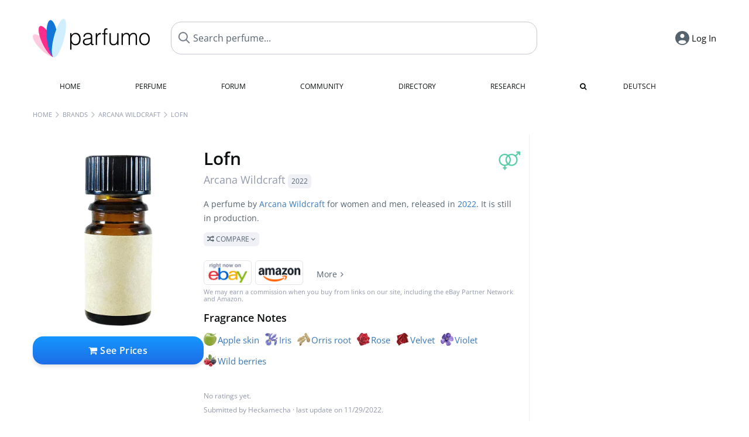

--- FILE ---
content_type: text/html; charset=UTF-8
request_url: https://www.parfumo.com/Perfumes/Arcana_Wildcraft/lofn
body_size: 11193
content:

<!DOCTYPE html>

<html lang="en">

	<head>
		
				<meta name="google-site-verification" content="zxJUhAYvkrWKUiYnD8mz27WHweO2nORrD06ONz9gECs">		<meta name="p:domain_verify" content="79c9b1baaf16bed67e4ba17dde6eee91"/>
		<meta name="fo-verify" content="48fe1994-cec3-46d7-8168-e8f1a7f889ef">
		<meta charset="utf-8">
				<meta name="viewport" content="width=device-width, initial-scale=1.0, viewport-fit=cover">
		<meta name="description" content="Lofn Arcana Wildcraft in the fragrance directory ✓ All details & how it smells like » Discover more">
<meta name="keywords" content="Lofn, Arcana Wildcraft, Perfumes, Scents, Reviews, Test Report, Comments, Rating, Description, Perfumer">
<link rel="alternate" hreflang="en" href="https://www.parfumo.com/Perfumes/Arcana_Wildcraft/lofn">
<link rel="alternate" hreflang="de" href="https://www.parfumo.de/Parfums/Arcana_Wildcraft/lofn">
<meta property="og:title" content="Lofn by Arcana Wildcraft">
<meta property="og:url" content="https://www.parfumo.com/Perfumes/Arcana_Wildcraft/lofn">
	<meta property="og:image" content="https://media.parfumo.com/perfume_social/88/88d648-lofn-arcana-wildcraft_1200.jpg?format=jpg&quality=90">
<meta property="og:description" content="A perfume by Arcana Wildcraft for women and men, released in 2022. It is still in production.  Compare ">
<meta property="fb:app_id" content="579271048801671">
<meta property="og:site_name" content="Parfumo">				<meta name="theme-color" content="#f0f1f6">				<link rel="preload" href="https://assets.parfumo.de/css/_style_defer24.css" as="style" onload="this.onload=null;this.rel='stylesheet'">
<noscript><link rel="https://assets.parfumo.de/css/_style_defer24.css" href="styles.css"></noscript>
<link rel="stylesheet" href="https://assets.parfumo.de/css/_style24.css">


		<link rel="apple-touch-icon" sizes="57x57" href="https://images.parfumo.de/favi/apple-icon-57x57.png">
<link rel="apple-touch-icon" sizes="60x60" href="https://images.parfumo.de/favi/apple-icon-60x60.png">
<link rel="apple-touch-icon" sizes="72x72" href="https://images.parfumo.de/favi/apple-icon-72x72.png">
<link rel="apple-touch-icon" sizes="76x76" href="https://images.parfumo.de/favi/apple-icon-76x76.png">
<link rel="apple-touch-icon" sizes="114x114" href="https://images.parfumo.de/favi/apple-icon-114x114.png">
<link rel="apple-touch-icon" sizes="120x120" href="https://images.parfumo.de/favi/apple-icon-120x120.png">
<link rel="apple-touch-icon" sizes="144x144" href="https://images.parfumo.de/favi/apple-icon-144x144.png">
<link rel="apple-touch-icon" sizes="152x152" href="https://images.parfumo.de/favi/apple-icon-152x152.png">
<link rel="apple-touch-icon" sizes="180x180" href="https://images.parfumo.de/favi/apple-icon-180x180.png">
<link rel="icon" type="image/png" sizes="192x192"  href="https://images.parfumo.de/favi/android-icon-192x192.png">
<link rel="icon" type="image/png" sizes="32x32" href="https://images.parfumo.de/favi/favicon-32x32.png">
<link rel="icon" type="image/png" sizes="96x96" href="https://images.parfumo.de/favi/favicon-96x96.png">
<link rel="icon" type="image/png" sizes="16x16" href="https://images.parfumo.de/favi/favicon-16x16.png">
<meta name="msapplication-TileColor" content="#ffffff">
<meta name="msapplication-TileImage" content="https://images.parfumo.de/favi/ms-icon-144x144.png">
<meta name="theme-color" content="#ffffff">	
		<script>
	function _typeof(t) {
		return (_typeof = "function" == typeof Symbol && "symbol" == typeof Symbol.iterator ? function(t) {
			return typeof t
		} : function(t) {
			return t && "function" == typeof Symbol && t.constructor === Symbol && t !== Symbol.prototype ? "symbol" : typeof t
		})(t)
	}! function() {
		for (var t, e, o = [], n = window, r = n; r;) {
			try {
				if (r.frames.__tcfapiLocator) {
					t = r;
					break
				}
			} catch (t) {}
			if (r === n.top) break;
			r = n.parent
		}
		t || (function t() {
			var e = n.document,
				o = !!n.frames.__tcfapiLocator;
			if (!o)
				if (e.body) {
					var r = e.createElement("iframe");
					r.style.cssText = "display:none", r.name = "__tcfapiLocator", e.body.appendChild(r)
				} else setTimeout(t, 5);
			return !o
		}(), n.__tcfapi = function() {
			for (var t = arguments.length, n = new Array(t), r = 0; r < t; r++) n[r] = arguments[r];
			if (!n.length) return o;
			"setGdprApplies" === n[0] ? n.length > 3 && 2 === parseInt(n[1], 10) && "boolean" == typeof n[3] && (e = n[3], "function" == typeof n[2] && n[2]("set", !0)) : "ping" === n[0] ? "function" == typeof n[2] && n[2]({
				gdprApplies: e,
				cmpLoaded: !1,
				cmpStatus: "stub"
			}) : o.push(n)
		}, n.addEventListener("message", (function(t) {
			var e = "string" == typeof t.data,
				o = {};
			if (e) try {
				o = JSON.parse(t.data)
			} catch (t) {} else o = t.data;
			var n = "object" === _typeof(o) ? o.__tcfapiCall : null;
			n && window.__tcfapi(n.command, n.version, (function(o, r) {
				var a = {
					__tcfapiReturn: {
						returnValue: o,
						success: r,
						callId: n.callId
					}
				};
				t && t.source && t.source.postMessage && t.source.postMessage(e ? JSON.stringify(a) : a, "*")
			}), n.parameter)
		}), !1))
	}();
</script>

<script>
	window._sp_queue = [];
	window._sp_ = {
		config: {
			accountId: 1061,
			baseEndpoint: 'https://cdn.privacy-mgmt.com',

			gdpr: {},
			events: {
				onMessageChoiceSelect: function() {
					console.log('[event] onMessageChoiceSelect', arguments);
				},
				onMessageReady: function() {
					console.log('[event] onMessageReady', arguments);
				},
				onMessageChoiceError: function() {
					console.log('[event] onMessageChoiceError', arguments);
				},
				onPrivacyManagerAction: function() {
					console.log('[event] onPrivacyManagerAction', arguments);
				},
				onPMCancel: function() {
					console.log('[event] onPMCancel', arguments);
				},
				onMessageReceiveData: function() {
					console.log('[event] onMessageReceiveData', arguments);
				},
				onSPPMObjectReady: function() {
					console.log('[event] onSPPMObjectReady', arguments);
				},
				onConsentReady: function(consentUUID, euconsent) {
					console.log('[event] onConsentReady', arguments);
				},
				onError: function() {
					console.log('[event] onError', arguments);
				},
			}
		}
	}
</script>
<script src="https://cdn.privacy-mgmt.com/unified/wrapperMessagingWithoutDetection.js" async></script>
<script>
	var uuSymplr, allCookiesSymplr = document.cookie.split(";").map((e => e.split("="))).reduce(((e, [i, o]) => ({
		...e,
		[i.trim()]: decodeURIComponent(o)
	})), {});

	function createCookieSymplr(e, i) {
		var o = e;
		if (void 0 === (uuSymplr = allCookiesSymplr.uniqueUser)) {
			let e = (Date.now() + window.navigator.userAgent + websiteSymplr).toString();
			uuSymplr = sha256(e), document.cookie = `uniqueUser=${uuSymplr};max-age=31536000;path=/;SameSite=Strict; Secure`
		}
		if (o) {
			var u = allCookiesSymplr.uniqueUserLi;
			void 0 === u && (u = sha256(i), document.cookie = `uniqueUserLi=${u};max-age=31536000;path=/;SameSite=Strict; Secure`), uuSymplr = u
		} else document.cookie = "uniqueUserLi=; max-age=0"
	}
</script>

	<script>
		var dataLayer = [];
		dataLayer.push({
			'seite': 'parfumo.com'
		});
		dataLayer.push({
			'ads': 'true'
		});
					dataLayer.push({
				'video': 'false'
			});
							if (window.innerWidth <= 450) {
				dataLayer.push({
					'sonderanzeigen': 'false'
				});
			} else {
				dataLayer.push({
					'sonderanzeigen': 'false'
				});
			}
					</script>
	<script async src="https://cdns.symplr.de/parfumo.com/parfumo.js"></script>

							<script async src="https://www.googletagmanager.com/gtag/js?id=G-47SHE0CVWT"></script>
		<script>
			window.dataLayer = window.dataLayer || [];
			function gtag() {
				dataLayer.push(arguments);
			}
			gtag('js', new Date());
			gtag('config', 'G-47SHE0CVWT');
		</script>
	
				<title>Lofn by Arcana Wildcraft » Reviews & Perfume Facts</title>
			</head>

<body>

<div id="disable_div"></div>

<div class="login-modal">
	<div class="login-modal-box">
		<div class="login-modal-close"></div>
		<h2 class="mb-2">Log in</h2>
		<form action="https://www.parfumo.com/board/login.php" method="post" class="login-modal-form">
			<input type="hidden" name="autologin" value="checked">
			<input type="hidden" name="login" value="Login">
			<input type="hidden" name="redirect" value="">
						<div class="login-modal-username" id="login-username-field">
				<input type="text" placeholder="Username" name="username" id="username" class="uk-input" autocomplete="username">
			</div>
			<input type="password" placeholder="Password" name="password" id="password" class="uk-input" autocomplete="current-password">
			<button class="pbtn pbtn-blue w100" type="submit">Log In</button>
			<a href="https://www.parfumo.com/account/register" class="pbtn pbtn-lightgrey w100">Create Account</a>
			<a href="https://www.parfumo.com/account/password_forgot" class="text-sm text-center blue mt-1">Forgot your Password?</a>
		</form>
	</div>
</div>


	<div class="header-wrapper">
		<header>
			<div class="main-header" id="page-top">

	<div class="pre-nav flex">

		<div class="left">
			<div class="logo-holder" itemscope itemtype="https://schema.org/Organization">
				<a href="https://www.parfumo.com" itemprop="url"><img src="https://images.parfumo.de/logos/logo.png" class="logo-v2" alt="Parfumo - the Perfume Community" itemprop="logo"></a>
			</div>
		</div>
		<!-- end left -->

		<div id="search-top" class="middle search hide-mobile">
			<form action="https://www.parfumo.com/s_perfumes_x.php" method="get" class="form-s-ext">
				<input type="hidden" name="in" value="1">
				<div class="search-top-a">
					<input type="hidden" name="order" class="ls-order" value="">
					<input id="s_top" class="action-livesearch" data-wearing-perfume-id="0" name="filter" type="text" value="" spellcheck="false" autocomplete="off" placeholder="Search perfume..." aria-label="Search perfume..."><button type="submit" class="btn-s-ext"><i class="fa fa-search"></i></button>
				</div>
			</form>
			<div id="livesearch"></div>
		</div>
		<!-- end middle -->

		<div class="right">
			<div class="header-icons flex">
				<div id="search-btn" class="icon search pointer" onclick="toggleSearch()"></div>
				<div id="login-btn" class="icon login-reg login pointer hide-on-search"><span>Log In</span></div>
					<div id="mobile-sidebar-btn" class="icon sidebar-toggle pointer hide-on-search"></div>
							<div id="mobile-menu-btn" class="icon sb pointer hide-on-search"></div>
			</div>
		</div>
		<!-- end right -->

	</div>
	<!-- end pre-nav -->

	<div class="nav-container">
		<nav class="navi">
			<a href="https://www.parfumo.com" class="">Home</a>
			<a href="https://www.parfumo.com/Perfumes" class="">Perfume</a>
			<a href="https://www.parfumo.com/forums" class="">Forum</a>
			<a href="https://www.parfumo.com/Community" class="">Community</a>
			<a href="https://www.parfumo.com/Brands" class="">Directory</a>
			<a href="https://www.parfumo.com/fdb" class="research" title="Research">Research</a>
			<a href="https://www.parfumo.com/search?show_search=1" class=""><i class="fa fa-search" title="Advanced Search"></i></a>
			<div>
				<a href="https://www.parfumo.de/Parfums/Arcana_Wildcraft/lofn" class="secondary">Deutsch</a>
	</div>		</nav>
	</div>
</div>

<div class="nav-bottom cb"></div>
<div id="mobile-panel-backdrop"></div>
<div id="mobile-menu" class="mobile-menu mobile-slide-panel">

	<div class="mobile-menu-scroll">

					<div class="mobile-menu-primary mobile-menu-auth">
				<a href="https://www.parfumo.com/account/register"><i class="fa fa-user-plus"></i>Join us!</a>
				<a href="#" id="mobile-menu-login-btn"><i class="fa fa-sign-in"></i>Log In</a>
			</div>
		
		
					<div class="mobile-menu-section">
				<ul class="mobile-menu-items">
					<li><a href="https://www.parfumo.com" class="">Home</a></li>
					<li><a href="https://www.parfumo.com/Perfumes" class="">Perfume</a></li>
					<li><a href="https://www.parfumo.com/forums" class="">Forum</a></li>
					<li><a href="https://www.parfumo.com/Community" class="">Community</a></li>
					<li><a href="https://www.parfumo.com/Brands" class="">Directory</a></li>
										<li><a href="https://www.parfumo.com/fdb">Research</a></li>
											<li><a href="https://www.parfumo.com/search?show_search=1" class="">Advanced Search</a></li>
																								</ul>
			</div>

					
					<div class="mobile-menu-footer">
				<a href="#" onclick="toggleDarkMode(); return false;"><i class="fa fa-moon-o"></i>Dark</a>
								<a href="https://www.parfumo.de/Parfums/Arcana_Wildcraft/lofn"><i class="fa fa-globe"></i>Deutsch</a>
			</div>
		
	</div>
</div>
		</header>
	</div>

			<div class="bc_wrapper"><div id="bc_holder" class="flex w-100"><div class="bc_link nowrap"><a href="https://www.parfumo.com">Home</a></div><div class="bc_sep"></div><div class="bc_link nowrap"><a href="https://www.parfumo.com/Brands">Brands</a></div><div class="bc_sep"></div><div class="bc_link nowrap"><a href="https://www.parfumo.com/Perfumes/Arcana_Wildcraft">Arcana Wildcraft</a></div><div class="bc_sep"></div><div class="bc_link nowrap">Lofn</div></div></div>
	
	<div class="body-wrapper w-100">

		<div class="page-wrapper">
<div class="content_wrapper">

	<div class="main">
		
<div class="mb-3" >
	<div id="pd_order">

		<div id="pd_inf" class="pd_order" data-index="1">

			<main>
	
	<div class="perfume-details-layout">
		<div class="p_images_section">
				<div class="p_image_wrapper">
		<div id="p_image_holder_no_imagery" class="text-center">

																<a href="https://media.parfumo.com/perfumes/88/88d648-lofn-arcana-wildcraft_1200.jpg?width=720&aspect_ratio=1:1" class="p_img">						<img src="https://media.parfumo.com/perfumes/88/88d648-lofn-arcana-wildcraft_1200.jpg?width=720&aspect_ratio=1:1" alt="Lofn by Arcana Wildcraft" title="Lofn by Arcana Wildcraft" class="p-main-img" fetchpriority="high" itemprop="image">
						</a>												
						
			<div class="comp_pr_box">
																						<a href="https://www.parfumo.com/Perfumes/Arcana_Wildcraft/lofn/prices?ref=cGRfZGVza3RvcA==&btn=vari1" class="comp_pr_btn comp_pr_btn_off1 pointer"><i class="fa fa-shopping-cart" aria-hidden="true"></i> See Prices</a>
																		</div>

		</div>

		<div class="comp_pr_box_mob">
			<div>
																						<a href="https://www.parfumo.com/Perfumes/Arcana_Wildcraft/lofn/prices?ref=cGRfbW9iaWxl&btn=vari1" class="comp_pr_btn comp_pr_btn_off1 pointer"><i class="fa fa-shopping-cart" aria-hidden="true"></i> See Prices</a>
																		</div>
			<div>
						<div class="aff_images">
			

	<div class="btn_aff"><a href="https://www.ebay.com/sch/180345/i.html?_from=R40&_nkw=Arcana%2BWildcraft%2BLofn&mkcid=1&mkrid=711-53200-19255-0&siteid=0&campid=5337977657&toolid=20008&mkevt=1" rel="noopener" target="_blank"><img src="https://images.parfumo.de/affi/eb1_en.png" alt="Search" class="ea"></a></div>

	<div class="btn_aff"><a href="https://www.amazon.com/gp/search?ie=UTF8&tag=parfumrnet-20&linkCode=ur2&linkId=dd373524ed33d6512f03a03199f228a0&camp=1789&creative=9325&index=beauty&keywords=Arcana+Wildcraft+Lofn" rel="noopener" target="_blank"><img src="https://images.parfumo.de/affi/ama1.png" alt="" class="ea"></a></div>
							<a href="https://www.parfumo.com/Perfumes/Arcana_Wildcraft/lofn/prices?ref=YmFy" class="btn_aff_more text-sm grey nowrap pointer">More <i class="fa fa-angle-right ml-0-5" aria-hidden="true"></i></a>		</div>
					<div class="lightgrey text-3xs">We may earn a commission when you buy from links on our site, including the eBay Partner Network and Amazon.</div>
					</div>
		</div>
		</div>

		
		<div id="prices" class="magic_modal"></div>

		
		</div>

		<div class="p_details_container">
			<div class="p_details_section">
				<div class="p_gender_big lightgreen fr pl-0-5 mt-0-5"><i class="fa fa-venus-mars"></i></div>				<h1 class="p_name_h1" itemprop="name">Lofn <span itemprop="brand" itemscope itemtype="http://schema.org/Brand"><span class="p_brand_name nobold"><a href="https://www.parfumo.com/Perfumes/Arcana_Wildcraft" itemprop="url" class="lightgrey"><span itemprop="name">Arcana Wildcraft</span></a> <a href="https://www.parfumo.com/Release_Years/2022" class="lightgrey"><span class="label_a">2022</span></a>  </span></span></h1>																							</div>

			<div class="p_details_section_second">
																										
			
			
			
			<div class="p_details_desc grey text-sm leading-6 mt-0-5 mb-2">
				<span itemprop="description">A perfume by <a href="https://www.parfumo.com/Perfumes/Arcana_Wildcraft">Arcana Wildcraft</a> for women and men, released in <a href="https://www.parfumo.com/Release_Years/2022">2022</a>. It is still in production.<br> <span class="p_compare label_a upper pointer mt-1" data-perfume-id="191151" data-perfume-name="Lofn" data-brand-name="Arcana Wildcraft" data-brand-url="Arcana_Wildcraft" data-perfume-url="lofn"><i class="fa fa-random" aria-hidden="true"></i> Compare <i class="fa fa-angle-down" aria-hidden="true"></i></span</span>
			</div>

			<div id="comparison_search_container" class="mt-1 mb-1 hide">
				<div class="grey-box">
					<input type="text" id="comparison_search_input" class="uk-input" autocomplete="off" placeholder="Search perfume to compare..." onkeyup="showResultComparison(event)">

					<div id="comparison_suggestions" class="hide">
						<div class="text-2xs lightgrey upper mb-1 mt-2">Similar fragrances</div>
						<div id="comparison_sim_wrapper" class="comparison_sim_grid"></div>
					</div>

					<div class="ls_popup_wrap">
						<div class="ls_popup" id="comparison_search_results"></div>
					</div>
				</div>
			</div>

						<div class="ab_wrapper_mobile">
				<div class="ab_holder_mobile">
					<div class="mt-2 mb-3"><div class="" id="parfumo_medium_rectangle_2"></div></div>				</div>
			</div>

			<div class="aff-bar-desktop mt-1 mb-1">
											<div class="aff_images">
			

	<div class="btn_aff"><a href="https://www.ebay.com/sch/180345/i.html?_from=R40&_nkw=Arcana%2BWildcraft%2BLofn&mkcid=1&mkrid=711-53200-19255-0&siteid=0&campid=5337977657&toolid=20008&mkevt=1" rel="noopener" target="_blank"><img src="https://images.parfumo.de/affi/eb1_en.png" alt="Search" class="ea"></a></div>

	<div class="btn_aff"><a href="https://www.amazon.com/gp/search?ie=UTF8&tag=parfumrnet-20&linkCode=ur2&linkId=dd373524ed33d6512f03a03199f228a0&camp=1789&creative=9325&index=beauty&keywords=Arcana+Wildcraft+Lofn" rel="noopener" target="_blank"><img src="https://images.parfumo.de/affi/ama1.png" alt="" class="ea"></a></div>
							<a href="https://www.parfumo.com/Perfumes/Arcana_Wildcraft/lofn/prices?ref=YmFy" class="btn_aff_more text-sm grey nowrap pointer">More <i class="fa fa-angle-right ml-0-5" aria-hidden="true"></i></a>		</div>
					<div class="lightgrey text-3xs">We may earn a commission when you buy from links on our site, including the eBay Partner Network and Amazon.</div>
									</div>

			

	<div class="flex vm mb-1">
		<h2 class="text-lg bold">Fragrance Notes</h2>
	</div>
	<div class="notes_list mb-2">
					<div class="nb_n"><span class="clickable_note_img notefont0" data-nt="n" data-n_id="165"><span class="nowrap pointer"><img src="https://media.parfumo.com/notes/29/29_31dd02606ddc60f67a22da98a96071b095acecdd_1200.jpg?width=44&aspect_ratio=1:1" alt="Apple skin" loading="lazy" class="np np0">Apple skin</span></span> <span class="clickable_note_img notefont0" data-nt="n" data-n_id="1182"><span class="nowrap pointer"><img src="https://media.parfumo.com/notes/c9/c9_e733e6e61157997d2f14adcb21cc5b150afa7138_1200.jpg?width=44&aspect_ratio=1:1" alt="Iris" loading="lazy" class="np np0">Iris</span></span> <span class="clickable_note_img notefont0" data-nt="n" data-n_id="1192"><span class="nowrap pointer"><img src="https://media.parfumo.com/notes/5c/5c_81f7c46180540dccfe100344ce4374ac95b7dd31_1200.jpg?width=44&aspect_ratio=1:1" alt="Orris root" loading="lazy" class="np np0">Orris root</span></span> <span class="clickable_note_img notefont0" data-nt="n" data-n_id="2412"><span class="nowrap pointer"><img src="https://media.parfumo.com/notes/3d/3d_4c13f1ff330b3582ca8c2a599202af64b1b1c8f2_1200.jpg?width=44&aspect_ratio=1:1" alt="Rose" loading="lazy" class="np np0">Rose</span></span> <span class="clickable_note_img notefont0" data-nt="n" data-n_id="6916"><span class="nowrap pointer"><img src="https://media.parfumo.com/notes/f8/f8_186778acfd7edb0c54f10bf6d8ca446d479a2289_1200.jpg?width=44&aspect_ratio=1:1" alt="Velvet" loading="lazy" class="np np0">Velvet</span></span> <span class="clickable_note_img notefont0" data-nt="n" data-n_id="2901"><span class="nowrap pointer"><img src="https://media.parfumo.com/notes/06/06_8076f28a864e97053e6bb81aaadcb1e7f43bf52d_1200.jpg?width=44&aspect_ratio=1:1" alt="Violet" loading="lazy" class="np np0">Violet</span></span> <span class="clickable_note_img notefont0" data-nt="n" data-n_id="2965"><span class="nowrap pointer"><img src="https://media.parfumo.com/notes/65/65_18570302a356d0ef3fb67e80bb611263abf00617_1200.jpg?width=44&aspect_ratio=1:1" alt="Wild berries" loading="lazy" class="np np0">Wild berries</span></span> </div>
																						</div>
	
									
			<div class="lightgrey text-2xs leading-6">No ratings yet.</div>
	

			<div class="lightgrey text-2xs leading-6">Submitted by <a href="https://www.parfumo.com/Users/Heckamecha/Research" class="lightgrey">Heckamecha</a> · last update on  11/29/2022.</div>
			<div class="mb-1">
				<span class="text-3xs lightgrey2 upper pointer" onclick="toggleResearchInfo(191151, 'e4d51c74c36fbc9a229aa84082ca8eb5')"><i class="fa fa-check-circle"></i> Source-backed & verified <i class="fa fa-angle-down arr-research-info"></i></span>
			</div>
			<div id="research_info_box" class="grey-box mb-1" style="display:none;"></div>

		</div>
		</div>
	</div>

	<div class="cb" id="edit"></div>

			
</main>





							<div class="ptabs-container pd-nav ptabs-invert mt-1 mb-1"><nav class="flex ptabs "><div><a href="https://www.parfumo.com/action/dologin"><img src="https://images.parfumo.de/icon_collection_36.png" alt="Collection" class="ptab-image"> Collection</a></div><div><a href="https://www.parfumo.com/action/dologin"><img src="https://images.parfumo.de/icon_rate_36.png" alt="Rate" class="ptab-image"> Rate</a></div><div class="pd_inspiration" data-o="inspiration"><span><img src="https://images.parfumo.de/icon_inspiration_36.png" alt="Inspiration" class="ptab-image"> Inspiration</span></div><div><a href="https://www.parfumo.com/action/dologin"><img src="https://images.parfumo.de/icon_classify_36.png" alt="Classify" class="ptab-image"> Classify</a></div><div><a href="https://www.parfumo.com/action/dologin"><img src="https://images.parfumo.de/icon_notes_36.png" alt="Notes" class="ptab-image"> Notes</a></div><div><a href="https://www.parfumo.com/action/dologin"><img src="https://images.parfumo.de/icon_spray_2_36.png" alt="Tracker" class="ptab-image"> Tracker</a></div></nav></div>			
			
		</div>

					<div class="pd_order" data-index="2">
<div class="mt-3 pointer">
	<h2 class="text-2xl"><span class="hl_inspiration">Smells similar</span></h2>
	<div class="hl_inspiration_sub lightgrey mb-1">What the fragrance is similar to</div>
</div>

<div id="inspiration"></div>

<div class="ptabs-container ptabs-micros tabs-inspiration ptabs-scrollable mb-0-5"><button class="scroll-button-l">&#xf104;</button><div class="fade-left"></div><nav class="flex ptabs " style="visibility:hidden"><div class="active action_inspiration" data-type="similar" data-title="Smells similar" data-sub_title="What the fragrance is similar to"><span><img src="https://images.parfumo.de/icon_similar_36.png" alt="Similar" class="ptab-image"> Similar</span></div><div class="action_inspiration" data-type="layer" data-title="Good to layer" data-sub_title="What the fragrance goes well with"><span><img src="https://images.parfumo.de/icon_layer_36.png" alt="Layer" class="ptab-image"> Layer</span></div><div class="action_inspiration" data-type="tags" data-title="Associations" data-sub_title="What associations the fragrance evokes"><span><img src="https://images.parfumo.de/icon_tags_36.png" alt="Associations" class="ptab-image"> Associations</span></div></nav><div class="fade-right"></div><button class="scroll-button-r">&#xf105;</button></div><script>(function(){var c=document.currentScript.previousElementSibling,p=c.querySelector(".ptabs"),a=p.querySelector(".active");if(a){p.scrollLeft=a.offsetLeft-p.offsetWidth/2+a.offsetWidth/2}p.style.visibility="visible"})();</script>
<div id="inspiration_holder">
	<div class="ptabs-container ptabs-micro ptabs-nowrap ptabs-mobile-left mb-0-5"><nav class="flex ptabs "><div class="action_similar_my" data-type="my"><a href="https://www.parfumo.com/action/dologin"><i class="fa fa-plus"></i> My suggestion</a></div></nav></div>


</div>

</div>
							<div class="pd_order" data-index="3">	<div class="mt-3 mb-3">
		<h2 class="text-2xl">Reviews</h2>
					<div class="w-100 text-center mb-3">
									<a href="https://www.parfumo.com/login.php?redirect=Parfums/Arcana_Wildcraft/lofn" class="lightgrey"><i class="fa fa-4x fa-comment lightgrey2 text-center opacity-50 p-1" aria-hidden="true"></i><br>Write the first Review for Lofn!</a>
							</div>
			</div>

</div>
				<div class="pd_order" data-index="4">	<div class="mt-3 mb-3">
		<h2 class="text-2xl">Statements</h2>
					<div class="w-100 text-center mb-3">
									<a href="https://www.parfumo.com/login.php?redirect=Parfums/Arcana_Wildcraft/lofn" class="lightgrey">
						<i class="fa fa-4x fa-street-view lightgrey2 text-center opacity-50 p-1" aria-hidden="true"></i><br>Write the first Statement for Lofn!</a>
							</div>
			</div>
</div>
			
			<div class="pd_order" data-index="5">
<div id="edit_classification"></div>
<div class="mt-3 mb-3">
	<h2 class="fl" id="Einordnung"></h2>

	<div class="fl">
		<h2 class="text-2xl">Charts</h2>
		<div class="action_show_chart hide lightgrey mb-1">This is how the community classifies the fragrance.</div>
	</div>

	<div class="action_show_chart hide fr mt-1">
		<span class="pbtn-link toggle_chart active" data-type="pie"><i class="fa fa-pie-chart" aria-hidden="true"></i> Pie Chart</span>
		<span class="pbtn-link toggle_chart" data-type="radar"><i class="fa fa-dot-circle-o" aria-hidden="true"></i> Radar Chart</span>
	</div>

	<div class="cb"></div>

	<div id="classification_holder_am" class="text-center">
		<div class="white-box-padding">
			<div class="ajax_loader_div_center"></div>
		</div>
	</div>
</div></div>
				<div class="pd_order" data-index="6"></div>
		<div class="pd_order" data-index="7">			<div class="mt-3 mb-3">
			<h2 class="text-2xl" id="UserImagery">Images</h2>
			<div class="w-100 text-center mb-3">
									<a href="https://www.parfumo.com/login.php?redirect=%2FPerfumes%2FArcana_Wildcraft%2Flofn" class="lightgrey"><i class="fa fa-4x fa-camera lightgrey2 text-center lightgrey opacity-50 p-1" aria-hidden="true"></i><br>No photo has been submitted for this perfume yet. Submit the first photo!</a>
							</div>
		</div>
	</div>
					<div class="pd_order" data-index="8"></div>
			</div>

		<h2 class="bold mt-3 mb-2">Popular by Arcana Wildcraft</h2>
	<div class="pgrid pgrid-tiny">
					<a href="https://www.parfumo.com/Perfumes/Arcana_Wildcraft/holy-terror-perfume-oil-1" class="col"><img src="https://media.parfumo.com/perfumes/f7/f76dc8-holy-terror-perfume-oil-arcana-wildcraft_1200.jpg?width=140&aspect_ratio=1:1" alt="Holy Terror (Perfume Oil) by Arcana Wildcraft" loading="lazy"></a>
					<a href="https://www.parfumo.com/Perfumes/Arcana_Wildcraft/Anthropophagia" class="col"><img src="https://media.parfumo.com/perfumes/e6/e68422-anthropophagia-arcana-wildcraft_1200.jpg?width=140&aspect_ratio=1:1" alt="Anthropophagia by Arcana Wildcraft" loading="lazy"></a>
					<a href="https://www.parfumo.com/Perfumes/Arcana_Wildcraft/holy-terror-eau-de-parfum" class="col"><img src="https://media.parfumo.com/perfumes/b2/b23fc6-holy-terror-eau-de-parfum-arcana-wildcraft_1200.jpg?width=140&aspect_ratio=1:1" alt="Holy Terror (Eau de Parfum) by Arcana Wildcraft" loading="lazy"></a>
					<a href="https://www.parfumo.com/Perfumes/Arcana_Wildcraft/two-finger-ballet-perfume-oil" class="col"><img src="https://media.parfumo.com/perfumes/68/681c91-two-finger-ballet-perfume-oil-arcana-wildcraft_1200.jpg?width=140&aspect_ratio=1:1" alt="Two Finger Ballet (Perfume Oil) by Arcana Wildcraft" loading="lazy"></a>
					<a href="https://www.parfumo.com/Perfumes/Arcana_Wildcraft/Wicked_Stepmother" class="col"><img src="https://media.parfumo.com/perfumes/97/97a34b-wicked-stepmother-arcana-wildcraft_1200.jpg?width=140&aspect_ratio=1:1" alt="Wicked Stepmother by Arcana Wildcraft" loading="lazy"></a>
					<a href="https://www.parfumo.com/Perfumes/Arcana_Wildcraft/Ganesh" class="col"><img src="https://media.parfumo.com/perfumes/12/127fe1-ganesh-arcana-wildcraft_1200.jpg?width=140&aspect_ratio=1:1" alt="Ganesh by Arcana Wildcraft" loading="lazy"></a>
					<a href="https://www.parfumo.com/Perfumes/Arcana_Wildcraft/bonfires-at-dusk-perfume-oil" class="col"><img src="https://media.parfumo.com/perfumes/9e/9e00d0-bonfires-at-dusk-perfume-oil-arcana-wildcraft_1200.jpg?width=140&aspect_ratio=1:1" alt="Bonfires at Dusk (Perfume Oil) by Arcana Wildcraft" loading="lazy"></a>
					<a href="https://www.parfumo.com/Perfumes/Arcana_Wildcraft/unicorn-horn-eau-de-parfum" class="col"><img src="https://images.parfumo.de/perfume_bottle/140.png" alt="Unicorn Horn (Eau de Parfum) by Arcana Wildcraft" loading="lazy"></a>
					<a href="https://www.parfumo.com/Perfumes/Arcana_Wildcraft/Last_Judgement" class="col"><img src="https://media.parfumo.com/perfumes/bb/bb8956-last-judgement-arcana-wildcraft_1200.jpg?width=140&aspect_ratio=1:1" alt="Last Judgement by Arcana Wildcraft" loading="lazy"></a>
					<a href="https://www.parfumo.com/Perfumes/Arcana_Wildcraft/Unearthly_Lovely" class="col"><img src="https://media.parfumo.com/perfumes/12/12529e-unearthly-lovely-arcana-wildcraft_1200.jpg?width=140&aspect_ratio=1:1" alt="Unearthly Lovely by Arcana Wildcraft" loading="lazy"></a>
					<a href="https://www.parfumo.com/Perfumes/Arcana_Wildcraft/Haint" class="col"><img src="https://media.parfumo.com/perfumes/54/54ac46-haint-arcana-wildcraft_1200.jpg?width=140&aspect_ratio=1:1" alt="Haint by Arcana Wildcraft" loading="lazy"></a>
					<a href="https://www.parfumo.com/Perfumes/Arcana_Wildcraft/mad-monk" class="col"><img src="https://media.parfumo.com/perfumes/28/28a724-mad-monk-arcana-wildcraft_1200.jpg?width=140&aspect_ratio=1:1" alt="Mad Monk by Arcana Wildcraft" loading="lazy"></a>
					<a href="https://www.parfumo.com/Perfumes/Arcana_Wildcraft/honey-craves-coffee-shops" class="col"><img src="https://media.parfumo.com/perfumes/4a/4a38ab-honey-craves-coffee-shops-arcana-wildcraft_1200.jpg?width=140&aspect_ratio=1:1" alt="Honey Craves Coffee Shops by Arcana Wildcraft" loading="lazy"></a>
					<a href="https://www.parfumo.com/Perfumes/Arcana_Wildcraft/Vanilla_Craves_Terror" class="col"><img src="https://media.parfumo.com/perfumes/3a/3ad417-vanilla-craves-terror-arcana-wildcraft_1200.jpg?width=140&aspect_ratio=1:1" alt="Vanilla Craves Terror by Arcana Wildcraft" loading="lazy"></a>
					<a href="https://www.parfumo.com/Perfumes/Arcana_Wildcraft/Leaves_Falling_Like_Rain" class="col"><img src="https://media.parfumo.com/perfumes/e4/e4f4e1-leaves-falling-like-rain-arcana-wildcraft_1200.jpg?width=140&aspect_ratio=1:1" alt="Leaves Falling Like Rain by Arcana Wildcraft" loading="lazy"></a>
					<a href="https://www.parfumo.com/Perfumes/Arcana_Wildcraft/her-fawn-perfume-oil" class="col"><img src="https://media.parfumo.com/perfumes/88/88de71-her-fawn-arcana-wildcraft_1200.jpg?width=140&aspect_ratio=1:1" alt="Her Fawn (Perfume Oil) by Arcana Wildcraft" loading="lazy"></a>
					<a href="https://www.parfumo.com/Perfumes/Arcana_Wildcraft/Devilish" class="col"><img src="https://media.parfumo.com/perfumes/c4/c4ac36-devilish-arcana-wildcraft_1200.jpg?width=140&aspect_ratio=1:1" alt="Devilish by Arcana Wildcraft" loading="lazy"></a>
					<a href="https://www.parfumo.com/Perfumes/Arcana_Wildcraft/riot-grrrl" class="col"><img src="https://media.parfumo.com/perfumes/dd/dd773a-riot-grrrl-arcana-wildcraft_1200.jpg?width=140&aspect_ratio=1:1" alt="Riot Grrrl by Arcana Wildcraft" loading="lazy"></a>
					<a href="https://www.parfumo.com/Perfumes/Arcana_Wildcraft/frigg" class="col"><img src="https://media.parfumo.com/perfumes/46/46f551-frigg-arcana-wildcraft_1200.jpg?width=140&aspect_ratio=1:1" alt="Frigg by Arcana Wildcraft" loading="lazy"></a>
					<a href="https://www.parfumo.com/Perfumes/Arcana_Wildcraft/eir" class="col"><img src="https://media.parfumo.com/perfumes/b9/b9f724-eir-arcana-wildcraft_1200.jpg?width=140&aspect_ratio=1:1" alt="Eir by Arcana Wildcraft" loading="lazy"></a>
					<a href="https://www.parfumo.com/Perfumes/Arcana_Wildcraft/Star_Light" class="col"><img src="https://media.parfumo.com/perfumes/8e/8eb71c-star-light-arcana-wildcraft_1200.jpg?width=140&aspect_ratio=1:1" alt="Star Light by Arcana Wildcraft" loading="lazy"></a>
			</div>
</div>	</div>

	<div class="sidebar">
		<div class="sidebar_a">
			<div class="ab_490"><div class="" id="parfumo_medium_rectangle_1"></div></div>		</div>

		
		<div class="text-xl bold mt-1 mb-2">
	<a href="https://www.parfumo.com/Perfumes/Arcana_Wildcraft" class="black">Arcana Wildcraft</a>
</div>

	<div class="text-lg mb-1">
		<a href="https://www.parfumo.com/Perfumes/Arcana_Wildcraft?o=y_desc" class="black">New releases</a>
	</div>
	<div class="mb-2">
					<a href="https://www.parfumo.com/Perfumes/Arcana_Wildcraft/her-sea-perfume-oil"><img src="https://media.parfumo.com/perfumes/49/4946ba_her-sea-perfume-oil-arcana-wildcraft_1200.jpg?width=120&aspect_ratio=1:1" alt="Her Sea (Perfume Oil) by Arcana Wildcraft" loading="lazy" class="p_pic_sidebar" onerror="this.style.display='none'"></a>
					<a href="https://www.parfumo.com/Perfumes/Arcana_Wildcraft/krampus"><img src="https://media.parfumo.com/perfumes/c0/c02685_krampus-arcana-wildcraft_1200.jpg?width=120&aspect_ratio=1:1" alt="Krampus by Arcana Wildcraft" loading="lazy" class="p_pic_sidebar" onerror="this.style.display='none'"></a>
					<a href="https://www.parfumo.com/Perfumes/Arcana_Wildcraft/enchanted-ink-perfume-oil"><img src="https://media.parfumo.com/perfumes/c3/c35eba_enchanted-ink-perfume-oil-arcana-wildcraft_1200.jpg?width=120&aspect_ratio=1:1" alt="Enchanted Ink (Perfume Oil) by Arcana Wildcraft" loading="lazy" class="p_pic_sidebar" onerror="this.style.display='none'"></a>
					<a href="https://www.parfumo.com/Perfumes/Arcana_Wildcraft/old-grimoire-perfume-oil"><img src="https://media.parfumo.com/perfumes/e0/e0e8c8_old-grimoire-perfume-oil-arcana-wildcraft_1200.jpg?width=120&aspect_ratio=1:1" alt="Old Grimoire (Perfume Oil) by Arcana Wildcraft" loading="lazy" class="p_pic_sidebar" onerror="this.style.display='none'"></a>
					<a href="https://www.parfumo.com/Perfumes/Arcana_Wildcraft/graveyard-dirt-perfume-oil"><img src="https://media.parfumo.com/perfumes/1e/1e88d9_graveyard-dirt-perfume-oil-arcana-wildcraft_1200.jpg?width=120&aspect_ratio=1:1" alt="Graveyard Dirt (Perfume Oil) by Arcana Wildcraft" loading="lazy" class="p_pic_sidebar" onerror="this.style.display='none'"></a>
					<a href="https://www.parfumo.com/Perfumes/Arcana_Wildcraft/sugared-rum-perfume-oil"><img src="https://media.parfumo.com/perfumes/62/621eba_sugared-rum-perfume-oil-arcana-wildcraft_1200.jpg?width=120&aspect_ratio=1:1" alt="Sugared Rum (Perfume Oil) by Arcana Wildcraft" loading="lazy" class="p_pic_sidebar" onerror="this.style.display='none'"></a>
					<a href="https://www.parfumo.com/Perfumes/Arcana_Wildcraft/cauldron-caramel-perfume-oil"><img src="https://media.parfumo.com/perfumes/6f/6f00fd_cauldron-caramel-perfume-oil-arcana-wildcraft_1200.jpg?width=120&aspect_ratio=1:1" alt="Cauldron Caramel (Perfume Oil) by Arcana Wildcraft" loading="lazy" class="p_pic_sidebar" onerror="this.style.display='none'"></a>
					<a href="https://www.parfumo.com/Perfumes/Arcana_Wildcraft/graveyard-dirt-eau-de-parfum"><img src="https://media.parfumo.com/perfumes/54/5426ab_graveyard-dirt-eau-de-parfum-arcana-wildcraft_1200.jpg?width=120&aspect_ratio=1:1" alt="Graveyard Dirt (Eau de Parfum) by Arcana Wildcraft" loading="lazy" class="p_pic_sidebar" onerror="this.style.display='none'"></a>
					<a href="https://www.parfumo.com/Perfumes/Arcana_Wildcraft/sugared-rum-eau-de-parfum"><img src="https://media.parfumo.com/perfumes/15/15d760_sugared-rum-eau-de-parfum-arcana-wildcraft_1200.jpg?width=120&aspect_ratio=1:1" alt="Sugared Rum (Eau de Parfum) by Arcana Wildcraft" loading="lazy" class="p_pic_sidebar" onerror="this.style.display='none'"></a>
			</div>
	<div class="text-lg mb-1">
		Popular	</div>
	<div class="mb-2">
									<a href="https://www.parfumo.com/Perfumes/Arcana_Wildcraft/holy-terror-perfume-oil-1"><img src="https://media.parfumo.com/perfumes/f7/f76dc8-holy-terror-perfume-oil-arcana-wildcraft_1200.jpg?width=120&aspect_ratio=1:1" alt="Holy Terror (Perfume Oil) by Arcana Wildcraft" loading="lazy" class="p_pic_sidebar" onerror="this.style.display='none'"></a>
							<a href="https://www.parfumo.com/Perfumes/Arcana_Wildcraft/Anthropophagia"><img src="https://media.parfumo.com/perfumes/e6/e68422-anthropophagia-arcana-wildcraft_1200.jpg?width=120&aspect_ratio=1:1" alt="Anthropophagia by Arcana Wildcraft" loading="lazy" class="p_pic_sidebar" onerror="this.style.display='none'"></a>
							<a href="https://www.parfumo.com/Perfumes/Arcana_Wildcraft/holy-terror-eau-de-parfum"><img src="https://media.parfumo.com/perfumes/b2/b23fc6-holy-terror-eau-de-parfum-arcana-wildcraft_1200.jpg?width=120&aspect_ratio=1:1" alt="Holy Terror (Eau de Parfum) by Arcana Wildcraft" loading="lazy" class="p_pic_sidebar" onerror="this.style.display='none'"></a>
							<a href="https://www.parfumo.com/Perfumes/Arcana_Wildcraft/two-finger-ballet-perfume-oil"><img src="https://media.parfumo.com/perfumes/68/681c91-two-finger-ballet-perfume-oil-arcana-wildcraft_1200.jpg?width=120&aspect_ratio=1:1" alt="Two Finger Ballet (Perfume Oil) by Arcana Wildcraft" loading="lazy" class="p_pic_sidebar" onerror="this.style.display='none'"></a>
							<a href="https://www.parfumo.com/Perfumes/Arcana_Wildcraft/Wicked_Stepmother"><img src="https://media.parfumo.com/perfumes/97/97a34b-wicked-stepmother-arcana-wildcraft_1200.jpg?width=120&aspect_ratio=1:1" alt="Wicked Stepmother by Arcana Wildcraft" loading="lazy" class="p_pic_sidebar" onerror="this.style.display='none'"></a>
							<a href="https://www.parfumo.com/Perfumes/Arcana_Wildcraft/Ganesh"><img src="https://media.parfumo.com/perfumes/12/127fe1-ganesh-arcana-wildcraft_1200.jpg?width=120&aspect_ratio=1:1" alt="Ganesh by Arcana Wildcraft" loading="lazy" class="p_pic_sidebar" onerror="this.style.display='none'"></a>
							<a href="https://www.parfumo.com/Perfumes/Arcana_Wildcraft/bonfires-at-dusk-perfume-oil"><img src="https://media.parfumo.com/perfumes/9e/9e00d0-bonfires-at-dusk-perfume-oil-arcana-wildcraft_1200.jpg?width=120&aspect_ratio=1:1" alt="Bonfires at Dusk (Perfume Oil) by Arcana Wildcraft" loading="lazy" class="p_pic_sidebar" onerror="this.style.display='none'"></a>
							<a href="https://www.parfumo.com/Perfumes/Arcana_Wildcraft/unicorn-horn-eau-de-parfum"><img src="https://images.parfumo.de/perfume_bottle/120.png" alt="Unicorn Horn (Eau de Parfum) by Arcana Wildcraft" loading="lazy" class="p_pic_sidebar" onerror="this.style.display='none'"></a>
						</div>



		<div class="sidebar_a">
			<div class="ab_490"><div class="" id="parfumo_skyscraper_1"></div></div>		</div>
	</div>

</div>

</div>
</div>

<footer id="footer_holder">

	<div id="footer">

					<div class="mt-2"><a href="https://www.parfumo.com/account/register">Create your account now!</a></div>
		
		<div class="footer-links leading-8 flex">

			<div class="section">
				<div class="links">
					<div class="section_title upper">All about perfume</div>
					<a href="https://www.parfumo.com/Perfumes" class="lightgrey">Perfume</a><br>
					<a href="https://www.parfumo.com/Popular_Brands" class="lightgrey">Perfume Brands</a><br>
					<a href="https://www.parfumo.com/Perfumers" class="lightgrey">Perfumers</a><br>
					<a href="https://www.parfumo.com/Fragrance_Notes" class="lightgrey">Fragrance Notes</a><br>
					<a href="https://www.parfumo.com/Perfumes/Dupes" class="lightgrey">Similar Perfumes</a>
				</div>
			</div>

			<div class="section">
				<div class="links">
					<div class="section_title upper">Parfumo</div>
					<a href="https://www.parfumo.com/rules" class="lightgrey">Community Rules</a><br>
					<a href="https://www.parfumo.com/team" class="lightgrey">Parfumo Team</a><br>
															<a href="https://parfumo.app" rel="noopener" target="_blank" class="lightgrey">Parfumo App</a><br>									</div>
			</div>

			<div class="section">
				<div class="links">
					<div class="section_title upper">Service</div>
					<a href="https://www.parfumo.com/help" class="lightgrey">Help</a><br>
					<a href="https://www.parfumo.com/Sitemap" class="lightgrey">Sitemap</a><br>
					<a href="https://www.parfumo.com/Privacy_Policy" class="lightgrey">Privacy Policy</a><br>
										<a href="#" onclick="window._sp_.gdpr.loadPrivacyManagerModal(237108)" class="lightgrey">Cookie Settings</a><br>					<a href="https://www.parfumo.com/legal-notice" class="lightgrey">Legal Notice</a>
				</div>
			</div>

			<div class="section">

				<div class="social-icons flex">
					<div><a href="https://instagram.com/parfumo" rel="noopener" target="_blank"><img src="https://images.parfumo.de/social/instagram.png" loading="lazy" alt="Instagram"></a></div>
					<div><a href="https://www.facebook.com/parfumo" rel="noopener" target="_blank"><img src="https://images.parfumo.de/social/facebook.png" loading="lazy" alt="Facebook"></a></div>
					<div><a href="https://twitter.com/parfumo" rel="noopener" target="_blank"><img src="https://images.parfumo.de/social/x.png" loading="lazy" alt="X / Twitter"></a></div>
				</div>

				<div class="store_icons">
					
											<a href="https://apps.apple.com/app/parfumo/id1220565521" rel="noopener" target="_blank"><img src="https://images.parfumo.de/footer_app_store.png" alt="App Store" loading="lazy" class="app"></a>
						<a href="https://play.google.com/store/apps/details?id=de.parfumo.app&hl=en" rel="noopener" target="_blank"><img src="https://images.parfumo.de/footer_play_store.png" loading="lazy" alt="Play Store" class="app"></a>
														</div>
				<div class="mt-0-5">
										<div class="lang-toggle">
																			<span class="active"><img src="https://images.parfumo.de/footer_us.png" alt="EN" loading="lazy">English</span>
							<a href="https://www.parfumo.de/Parfums/Arcana_Wildcraft/lofn"><img src="https://images.parfumo.de/footer_de.png" alt="DE" loading="lazy">Deutsch</a>
											</div>
				</div>
			</div>
		</div>

		<div class="text-center mt-2"><a href="https://www.parfumo.com/support-us" class="pbtn pbtn-darkgrey"><img src="https://images.parfumo.de/donate_icon_footer.png" alt="This community is fueled by our passion for perfume ...and coffee!" class="donate_mug">Support Parfumo <i class="fa fa-angle-right" aria-hidden="true"></i></a></div>

		<div class="text-2xs text-center lightgrey upper mt-3">
			Smelling great since 2008! | &copy; Parfumo
		</div>

		
	</div>

</footer>

<script src="https://www.parfumo.com/js/plugins/jquery-3.7.1.min.js"></script>
<script src="https://assets.parfumo.de/js/_js_main24.js"></script>
<script src="https://assets.parfumo.de/js/main24.js"></script>




	<script>
		$('.rating-details').click(function(){ratingDetails($(this),'55636F','dc40298d619870897e617cf5a7592d5d');});$('.barfiller_element').on('inview',function(event,isInView){if(isInView){$('#bar').barfiller({bgClass:'blue',tooltip:false,duration:750});$('#bar_dur').barfiller({bgClass:'red',tooltip:false,duration:750});$('#bar_bottle').barfiller({bgClass:'green',tooltip:false,duration:750});$('#bar_sillage').barfiller({bgClass:'purple',tooltip:false,duration:750});$('#bar_pricing').barfiller({bgClass:'grey',tooltip:false,duration:750});}});$('.clickable_note_img').click(function(){notesPopup('191151',$(this).data('nt'),$(this).data('n_id'),'No','dc40298d619870897e617cf5a7592d5d');});$(function(){if($(".p_con")[0]){$('.p_con').click(function(){getConcentrationsPopup(191151,0,'e4d51c74c36fbc9a229aa84082ca8eb5');});}});function toggleResearchInfo(p_id,h){var box=$('#research_info_box');if(box.is(':visible')){$('.arr-research-info').removeClass('toggle-up');box.slideUp('fast');}else{if(box.html()==''){box.html('<div class="ajax_loader_div_center"></div>');}
$('.arr-research-info').addClass('toggle-up');box.slideDown('fast');if(!box.data('loaded')){$.get('/action/get_research_info.php',{p_id:p_id,h:h},function(data){box.html(data);box.data('loaded',true);});}}}
$('.pd_inspiration').on('click',function(){if($(this).data('o')=='inspiration'){$('html, body').animate({scrollTop:$("#inspiration").offset().top-120},'fast');$('.action_toggle_inspiration').click();}});var inspiration_type_current='similar';var similar_uservote_s_id='0';var layer_uservote_s_id='0';$('.action_inspiration').click(function(){$('.action_inspiration').removeClass('active');$(this).addClass('active');$('.hl_inspiration').html($(this).data('title'));$('.hl_inspiration_sub').html($(this).data('sub_title'));inspiration_type=$(this).data('type');if(inspiration_type_current==inspiration_type){return;}
var inspiration_details={type:inspiration_type,p_id:'191151',similar_uservote_s_id:similar_uservote_s_id,layer_uservote_s_id:layer_uservote_s_id,h:'e4d51c74c36fbc9a229aa84082ca8eb5'};getPerfumeInspiration(inspiration_details);inspiration_type_current=inspiration_type;});$(document).off('click','.action_similar').on('click','.action_similar',function(e){$('.arr-similar-my').removeClass('toggle-up');$('#sim_holder_my_'+inspiration_type_current).hide();if($(this).hasClass('active')){return false;}
$('.action_similar, .action_similar_my').removeClass('active');$(this).addClass('active');getPerfumeSimilar('191151',inspiration_type_current,$(this).data('type'),'e4d51c74c36fbc9a229aa84082ca8eb5');});$(document).on('click','.sim_item',function(e){similarSneakPeek(e,$(this).offset(),inspiration_type_current,$(this).data('p_id'),$(this).data('s_id'),'dc40298d619870897e617cf5a7592d5d');});$(document).on('click','.action_toggle_review_translation',function(){getOriginalReviewTexts($(this).attr('data-review_id'),$(this).attr('data-lang'),$(this).attr('data-h'),'dc40298d619870897e617cf5a7592d5d');});$('.action_more_reviews').click(function(){$('.action_reviews_order').removeClass('active');$('*[data-o="'+reviews_o+'"]').addClass('active');getPerfumeReviews('0',reviews_o,'Nein',true,'191151','e4d51c74c36fbc9a229aa84082ca8eb5');});function getClassificationChart(type,p,h){var charts=["pie","radar","tree"];var n=charts.includes(type);$.post("https://www.parfumo.com/action/perfume/get_classification_"+type+".php",{p:p,h:h,csrf_key:'dc40298d619870897e617cf5a7592d5d'},function(data){$('#classification_holder_am').html(data);$('#classi_link').html('Classify Perfume');});}
var classVisible=false;$('#Einordnung').on('inview',function(event,isInView){if(classVisible==false){getClassificationChart('pie',191151,'73425a27306c78e0ae1d9be2307a1738');}
classVisible=true;});$(function(){$(".toggle_chart").click(function(){$('.toggle_chart').removeClass('active');$(this).addClass('active');getClassificationChart($(this).data("type"),191151,'73425a27306c78e0ae1d9be2307a1738');});});	</script>

<script>(function(){function c(){var b=a.contentDocument||a.contentWindow.document;if(b){var d=b.createElement('script');d.innerHTML="window.__CF$cv$params={r:'9c7571068ed40d7f',t:'MTc2OTk5MDc3NA=='};var a=document.createElement('script');a.src='/cdn-cgi/challenge-platform/scripts/jsd/main.js';document.getElementsByTagName('head')[0].appendChild(a);";b.getElementsByTagName('head')[0].appendChild(d)}}if(document.body){var a=document.createElement('iframe');a.height=1;a.width=1;a.style.position='absolute';a.style.top=0;a.style.left=0;a.style.border='none';a.style.visibility='hidden';document.body.appendChild(a);if('loading'!==document.readyState)c();else if(window.addEventListener)document.addEventListener('DOMContentLoaded',c);else{var e=document.onreadystatechange||function(){};document.onreadystatechange=function(b){e(b);'loading'!==document.readyState&&(document.onreadystatechange=e,c())}}}})();</script></body>

</html>